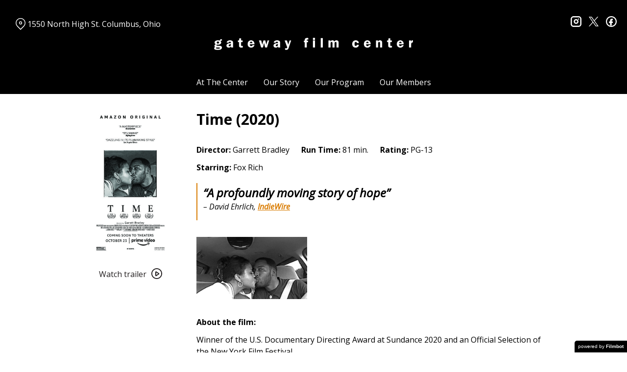

--- FILE ---
content_type: text/html; charset=UTF-8
request_url: https://gatewayfilmcenter.org/movies/time-2020/
body_size: 11693
content:
<!DOCTYPE html>
<html lang="en-US">
<head>
	<meta charset="UTF-8">
	<meta http-equiv="X-UA-Compatible" content="IE=edge">
	<meta name="viewport" content="width=device-width, initial-scale=1">
	<link rel="profile" href="http://gmpg.org/xfn/11">

			<link rel="icon" href="https://s3.amazonaws.com/nightjarprod/content/uploads/sites/130/2020/05/26104805/cropped-GFC-favricon.png" type="image/x-icon">
	
	<title>Time (2020) &#8211; Gateway Film Center</title>
<meta name='robots' content='max-image-preview:large' />
<link rel='dns-prefetch' href='//fast.wistia.com' />
<link rel='dns-prefetch' href='//fonts.googleapis.com' />
<link rel='dns-prefetch' href='//nightjarprod.s3.amazonaws.com' />
		<style type="text/css">
			#wpadminbar #wp-admin-bar-my-networks > .ab-item:first-child:before {
				content: "\f325";
				top: 3px;
			}
		</style>
		<link rel='stylesheet' id='wp-block-library-css' href='https://gatewayfilmcenter.org/wp-includes/css/dist/block-library/style.min.css?ver=a88fc64c' media='all' />
<style id='classic-theme-styles-inline-css'>
/*! This file is auto-generated */
.wp-block-button__link{color:#fff;background-color:#32373c;border-radius:9999px;box-shadow:none;text-decoration:none;padding:calc(.667em + 2px) calc(1.333em + 2px);font-size:1.125em}.wp-block-file__button{background:#32373c;color:#fff;text-decoration:none}
</style>
<style id='global-styles-inline-css'>
:root{--wp--preset--aspect-ratio--square: 1;--wp--preset--aspect-ratio--4-3: 4/3;--wp--preset--aspect-ratio--3-4: 3/4;--wp--preset--aspect-ratio--3-2: 3/2;--wp--preset--aspect-ratio--2-3: 2/3;--wp--preset--aspect-ratio--16-9: 16/9;--wp--preset--aspect-ratio--9-16: 9/16;--wp--preset--color--black: #000000;--wp--preset--color--cyan-bluish-gray: #abb8c3;--wp--preset--color--white: #ffffff;--wp--preset--color--pale-pink: #f78da7;--wp--preset--color--vivid-red: #cf2e2e;--wp--preset--color--luminous-vivid-orange: #ff6900;--wp--preset--color--luminous-vivid-amber: #fcb900;--wp--preset--color--light-green-cyan: #7bdcb5;--wp--preset--color--vivid-green-cyan: #00d084;--wp--preset--color--pale-cyan-blue: #8ed1fc;--wp--preset--color--vivid-cyan-blue: #0693e3;--wp--preset--color--vivid-purple: #9b51e0;--wp--preset--gradient--vivid-cyan-blue-to-vivid-purple: linear-gradient(135deg,rgba(6,147,227,1) 0%,rgb(155,81,224) 100%);--wp--preset--gradient--light-green-cyan-to-vivid-green-cyan: linear-gradient(135deg,rgb(122,220,180) 0%,rgb(0,208,130) 100%);--wp--preset--gradient--luminous-vivid-amber-to-luminous-vivid-orange: linear-gradient(135deg,rgba(252,185,0,1) 0%,rgba(255,105,0,1) 100%);--wp--preset--gradient--luminous-vivid-orange-to-vivid-red: linear-gradient(135deg,rgba(255,105,0,1) 0%,rgb(207,46,46) 100%);--wp--preset--gradient--very-light-gray-to-cyan-bluish-gray: linear-gradient(135deg,rgb(238,238,238) 0%,rgb(169,184,195) 100%);--wp--preset--gradient--cool-to-warm-spectrum: linear-gradient(135deg,rgb(74,234,220) 0%,rgb(151,120,209) 20%,rgb(207,42,186) 40%,rgb(238,44,130) 60%,rgb(251,105,98) 80%,rgb(254,248,76) 100%);--wp--preset--gradient--blush-light-purple: linear-gradient(135deg,rgb(255,206,236) 0%,rgb(152,150,240) 100%);--wp--preset--gradient--blush-bordeaux: linear-gradient(135deg,rgb(254,205,165) 0%,rgb(254,45,45) 50%,rgb(107,0,62) 100%);--wp--preset--gradient--luminous-dusk: linear-gradient(135deg,rgb(255,203,112) 0%,rgb(199,81,192) 50%,rgb(65,88,208) 100%);--wp--preset--gradient--pale-ocean: linear-gradient(135deg,rgb(255,245,203) 0%,rgb(182,227,212) 50%,rgb(51,167,181) 100%);--wp--preset--gradient--electric-grass: linear-gradient(135deg,rgb(202,248,128) 0%,rgb(113,206,126) 100%);--wp--preset--gradient--midnight: linear-gradient(135deg,rgb(2,3,129) 0%,rgb(40,116,252) 100%);--wp--preset--font-size--small: 13px;--wp--preset--font-size--medium: 20px;--wp--preset--font-size--large: 36px;--wp--preset--font-size--x-large: 42px;--wp--preset--spacing--20: 0.44rem;--wp--preset--spacing--30: 0.67rem;--wp--preset--spacing--40: 1rem;--wp--preset--spacing--50: 1.5rem;--wp--preset--spacing--60: 2.25rem;--wp--preset--spacing--70: 3.38rem;--wp--preset--spacing--80: 5.06rem;--wp--preset--shadow--natural: 6px 6px 9px rgba(0, 0, 0, 0.2);--wp--preset--shadow--deep: 12px 12px 50px rgba(0, 0, 0, 0.4);--wp--preset--shadow--sharp: 6px 6px 0px rgba(0, 0, 0, 0.2);--wp--preset--shadow--outlined: 6px 6px 0px -3px rgba(255, 255, 255, 1), 6px 6px rgba(0, 0, 0, 1);--wp--preset--shadow--crisp: 6px 6px 0px rgba(0, 0, 0, 1);}:where(.is-layout-flex){gap: 0.5em;}:where(.is-layout-grid){gap: 0.5em;}body .is-layout-flex{display: flex;}.is-layout-flex{flex-wrap: wrap;align-items: center;}.is-layout-flex > :is(*, div){margin: 0;}body .is-layout-grid{display: grid;}.is-layout-grid > :is(*, div){margin: 0;}:where(.wp-block-columns.is-layout-flex){gap: 2em;}:where(.wp-block-columns.is-layout-grid){gap: 2em;}:where(.wp-block-post-template.is-layout-flex){gap: 1.25em;}:where(.wp-block-post-template.is-layout-grid){gap: 1.25em;}.has-black-color{color: var(--wp--preset--color--black) !important;}.has-cyan-bluish-gray-color{color: var(--wp--preset--color--cyan-bluish-gray) !important;}.has-white-color{color: var(--wp--preset--color--white) !important;}.has-pale-pink-color{color: var(--wp--preset--color--pale-pink) !important;}.has-vivid-red-color{color: var(--wp--preset--color--vivid-red) !important;}.has-luminous-vivid-orange-color{color: var(--wp--preset--color--luminous-vivid-orange) !important;}.has-luminous-vivid-amber-color{color: var(--wp--preset--color--luminous-vivid-amber) !important;}.has-light-green-cyan-color{color: var(--wp--preset--color--light-green-cyan) !important;}.has-vivid-green-cyan-color{color: var(--wp--preset--color--vivid-green-cyan) !important;}.has-pale-cyan-blue-color{color: var(--wp--preset--color--pale-cyan-blue) !important;}.has-vivid-cyan-blue-color{color: var(--wp--preset--color--vivid-cyan-blue) !important;}.has-vivid-purple-color{color: var(--wp--preset--color--vivid-purple) !important;}.has-black-background-color{background-color: var(--wp--preset--color--black) !important;}.has-cyan-bluish-gray-background-color{background-color: var(--wp--preset--color--cyan-bluish-gray) !important;}.has-white-background-color{background-color: var(--wp--preset--color--white) !important;}.has-pale-pink-background-color{background-color: var(--wp--preset--color--pale-pink) !important;}.has-vivid-red-background-color{background-color: var(--wp--preset--color--vivid-red) !important;}.has-luminous-vivid-orange-background-color{background-color: var(--wp--preset--color--luminous-vivid-orange) !important;}.has-luminous-vivid-amber-background-color{background-color: var(--wp--preset--color--luminous-vivid-amber) !important;}.has-light-green-cyan-background-color{background-color: var(--wp--preset--color--light-green-cyan) !important;}.has-vivid-green-cyan-background-color{background-color: var(--wp--preset--color--vivid-green-cyan) !important;}.has-pale-cyan-blue-background-color{background-color: var(--wp--preset--color--pale-cyan-blue) !important;}.has-vivid-cyan-blue-background-color{background-color: var(--wp--preset--color--vivid-cyan-blue) !important;}.has-vivid-purple-background-color{background-color: var(--wp--preset--color--vivid-purple) !important;}.has-black-border-color{border-color: var(--wp--preset--color--black) !important;}.has-cyan-bluish-gray-border-color{border-color: var(--wp--preset--color--cyan-bluish-gray) !important;}.has-white-border-color{border-color: var(--wp--preset--color--white) !important;}.has-pale-pink-border-color{border-color: var(--wp--preset--color--pale-pink) !important;}.has-vivid-red-border-color{border-color: var(--wp--preset--color--vivid-red) !important;}.has-luminous-vivid-orange-border-color{border-color: var(--wp--preset--color--luminous-vivid-orange) !important;}.has-luminous-vivid-amber-border-color{border-color: var(--wp--preset--color--luminous-vivid-amber) !important;}.has-light-green-cyan-border-color{border-color: var(--wp--preset--color--light-green-cyan) !important;}.has-vivid-green-cyan-border-color{border-color: var(--wp--preset--color--vivid-green-cyan) !important;}.has-pale-cyan-blue-border-color{border-color: var(--wp--preset--color--pale-cyan-blue) !important;}.has-vivid-cyan-blue-border-color{border-color: var(--wp--preset--color--vivid-cyan-blue) !important;}.has-vivid-purple-border-color{border-color: var(--wp--preset--color--vivid-purple) !important;}.has-vivid-cyan-blue-to-vivid-purple-gradient-background{background: var(--wp--preset--gradient--vivid-cyan-blue-to-vivid-purple) !important;}.has-light-green-cyan-to-vivid-green-cyan-gradient-background{background: var(--wp--preset--gradient--light-green-cyan-to-vivid-green-cyan) !important;}.has-luminous-vivid-amber-to-luminous-vivid-orange-gradient-background{background: var(--wp--preset--gradient--luminous-vivid-amber-to-luminous-vivid-orange) !important;}.has-luminous-vivid-orange-to-vivid-red-gradient-background{background: var(--wp--preset--gradient--luminous-vivid-orange-to-vivid-red) !important;}.has-very-light-gray-to-cyan-bluish-gray-gradient-background{background: var(--wp--preset--gradient--very-light-gray-to-cyan-bluish-gray) !important;}.has-cool-to-warm-spectrum-gradient-background{background: var(--wp--preset--gradient--cool-to-warm-spectrum) !important;}.has-blush-light-purple-gradient-background{background: var(--wp--preset--gradient--blush-light-purple) !important;}.has-blush-bordeaux-gradient-background{background: var(--wp--preset--gradient--blush-bordeaux) !important;}.has-luminous-dusk-gradient-background{background: var(--wp--preset--gradient--luminous-dusk) !important;}.has-pale-ocean-gradient-background{background: var(--wp--preset--gradient--pale-ocean) !important;}.has-electric-grass-gradient-background{background: var(--wp--preset--gradient--electric-grass) !important;}.has-midnight-gradient-background{background: var(--wp--preset--gradient--midnight) !important;}.has-small-font-size{font-size: var(--wp--preset--font-size--small) !important;}.has-medium-font-size{font-size: var(--wp--preset--font-size--medium) !important;}.has-large-font-size{font-size: var(--wp--preset--font-size--large) !important;}.has-x-large-font-size{font-size: var(--wp--preset--font-size--x-large) !important;}
:where(.wp-block-post-template.is-layout-flex){gap: 1.25em;}:where(.wp-block-post-template.is-layout-grid){gap: 1.25em;}
:where(.wp-block-columns.is-layout-flex){gap: 2em;}:where(.wp-block-columns.is-layout-grid){gap: 2em;}
:root :where(.wp-block-pullquote){font-size: 1.5em;line-height: 1.6;}
</style>
<link rel='stylesheet' id='google-fonts-css' href='https://fonts.googleapis.com/css?family=Open+Sans%3A400%2C700%2Ci%7COpen+Sans%3A400%2C700%2Ci%7COpen+Sans%3A400%2C700%2Ci%7COpen+Sans%3A400%2C700%2Ci%7COpen+Sans%3A400%2C700%2Ci%7COpen+Sans%3A400%2C700%2Ci&#038;ver=a88fc64c' media='all' />
<link rel='stylesheet' id='outdatedbrowser-css' href='https://gatewayfilmcenter.org/content/vendor/static/outdatedbrowser/outdatedbrowser.min.css?ver=a88fc64c' media='screen' />
<link rel='stylesheet' id='site-theme-css' href='https://nightjarprod.s3.amazonaws.com//var/www/popcorn-pass-web/html/core/wp-content/blogs.dir/130/files/sites/130/css/site-theme-1769026078.css?ver=a88fc64c' media='all' />
<script src="https://gatewayfilmcenter.org/content/themes/marquee/assets/js/vendor/focus-visible.js?ver=a88fc64c" id="focus-visible-js"></script>
<script src="https://gatewayfilmcenter.org/wp-includes/js/jquery/jquery.min.js?ver=a88fc64c" id="jquery-core-js"></script>
<script src="https://gatewayfilmcenter.org/wp-includes/js/jquery/jquery-migrate.min.js?ver=a88fc64c" id="jquery-migrate-js"></script>
<script src="https://gatewayfilmcenter.org/content/themes/marquee/assets/js/vendor/slick.min.js?ver=a88fc64c" id="slick-js"></script>
<script src="https://gatewayfilmcenter.org/content/themes/marquee/assets/js/vendor/simplebar/simplebar.js?ver=a88fc64c" id="simplebar-js"></script>
<script src="https://js.stripe.com/v3/?ver=a88fc64c" id="hosted-checkout-script-js"></script>
<script src="https://gatewayfilmcenter.org/content/ux/boxoffice/js/checkout.js?ver=a88fc64c" id="checkout-js"></script>
<script crossorigin='anonymous' src="https://gatewayfilmcenter.org/content/vendor/static/sentry/browser.js?ver=a88fc64c" id="sentry-browser-js"></script>
<script id="sentry-browser-js-after">
Sentry.init({
					dsn: "https://6aa85eaff93bdf59ef664bbad3805a81@o25714.ingest.sentry.io/4505708046516224",
					release: "a88fc64c",
					environment: "production",
					attachStacktrace: true,
					replaysSessionSampleRate: 0.1,
					replaysOnErrorSampleRate: 1.0,
					integrations: [
					    new Sentry.Replay(),
					],
					ignoreErrors: [
						"ResizeObserver loop completed with undelivered notifications.",
						"TB_WIDTH is not defined",
						"Cannot redefine property: googletag",
						/^NS_ERROR_.*$/,
						/Blocked a frame with origin "https?:\/\/gatewayfilmcenter.org" from accessing a frame with origin "https?\:\/\/(www\.youtube|fast\.wistia|player\.vimeo)\.(com|net)"/,
						"null is not an object (evaluating 'elt.parentNode')",
						"Cannot read property 'log' of undefined",
						"document.getElementsByClassName.ToString",
						"wistia",
						"sourceforge.htmlunit",
						"MoatMAK",
						"vid_mate_check",
						"tubular",
						"trumeasure"
					],
					denyUrls: [
						/cdncache\-[a-z]\.akamaihd\.net/,
						/\.kaspersky-labs\.com/,
						/\.addthis\.com/,
						/\/assets\/external\/E-v1.js/,
						/fast\.wistia\.com/
					],
					includePaths: [/https?:\/\/(.*\.)?gatewayfilmcenter.org/]
				});
</script>
<link rel="https://api.w.org/" href="https://gatewayfilmcenter.org/wp-json/" /><link rel="alternate" title="JSON" type="application/json" href="https://gatewayfilmcenter.org/wp-json/wp/v2/movie/21139" /><link rel="canonical" href="https://gatewayfilmcenter.org/movies/time-2020/" />
<link rel='shortlink' href='https://gatewayfilmcenter.org/?p=21139' />
<link rel="alternate" title="oEmbed (JSON)" type="application/json+oembed" href="https://gatewayfilmcenter.org/wp-json/oembed/1.0/embed?url=https%3A%2F%2Fgatewayfilmcenter.org%2Fmovies%2Ftime-2020%2F" />
<link rel="alternate" title="oEmbed (XML)" type="text/xml+oembed" href="https://gatewayfilmcenter.org/wp-json/oembed/1.0/embed?url=https%3A%2F%2Fgatewayfilmcenter.org%2Fmovies%2Ftime-2020%2F&#038;format=xml" />
		<meta name="title" content="Time (2020) &#8211; Gateway Film Center">
		<meta name="description" content="Time (2020) &#8211; Gateway Film Center">
				<!-- Google tag (gtag.js) -->
		<script async src="https://www.googletagmanager.com/gtag/js?id=G-W7KYKWTCYX"></script>
		<script>
			window.dataLayer = window.dataLayer || [];

			function gtag() {dataLayer.push( arguments );}

			gtag( 'js', new Date() );
			gtag( 'config', 'G-W7KYKWTCYX' );

					</script>
				<meta name="twitter:card" content="summary_large_image">
		<meta name="twitter:title" content="Time (2020)">
		<meta name="twitter:description" content="Winner Best Director at Sundance 2020. A mother&#039;s 20-year fight to free her husband is captured on home video and cut together into a profoundly moving story of hope.">

		<meta property="og:site_name" content="Gateway Film Center">

		<meta property="og:title" content="Time (2020)">
		<meta property="og:description" content="Winner Best Director at Sundance 2020. A mother&#039;s 20-year fight to free her husband is captured on home video and cut together into a profoundly moving story of hope.">
					<meta property="og:url" content="https://gatewayfilmcenter.org/movies/time-2020/">
							<meta property="og:image" content="https://s3.amazonaws.com/nightjarprod/content/uploads/sites/130/2020/09/06225330/Time-Poster.jpg">
				<link rel="image_src" href="https://s3.amazonaws.com/nightjarprod/content/uploads/sites/130/2020/09/06225330/Time-Poster.jpg">
				<meta name="twitter:image" content="https://s3.amazonaws.com/nightjarprod/content/uploads/sites/130/2020/09/06225330/Time-Poster.jpg">
						<meta property="og:image" content="https://s3.amazonaws.com/nightjarprod/content/uploads/sites/130/2023/06/27221940/Gateway-logo-3-1024x243.png">
			<link rel="image_src" href="https://s3.amazonaws.com/nightjarprod/content/uploads/sites/130/2023/06/27221940/Gateway-logo-3-1024x243.png">
					<style>:root {--accent-color: hsla(34,98%,43%,1);--error-color: hsla(344,100%,49%,1);--body-font: Open Sans;--body-font-size: 16;--menu-font: Open Sans;--top-menu-font-size: 16;--footer-font-size: 10;--h1-font: Open Sans;--h2-font: Open Sans;--h3-font: Open Sans;--h4-font: Open Sans;--sidebar-background-color: hsla(0,0%,0%,1);--sidebar-text-color: hsla(0,0%,100%,1);--sidebar-active-item-background-color: hsla(0,0%,0%,1);--sidebar-active-item-text-color: hsla(32,99%,34%,1);--dropdown-menu-background-color: hsla(0,0%,0%,1);--dropdown-menu-text-color: hsla(0,0%,100%,1);--main-menu-items-weight: normal;--showtime-button-text-color: hsla(0,0%,100%,1);--cta-button-background-color: hsla(34,98%,43%,1);--button-border-radius: 6;--showtime-buttons-weight: normal;--rs-checkout-btn-bg-color: hsla(32,99%,34%,1);--rs-checkout-btn-text-color: hsla(0,0%,100%,1);--footer-background-color: hsla(0,0%,4%,1);--footer-text-color: hsla(0,0%,100%,1);}</style>		<script>
			var STRIPE_PUBLIC_KEY = 'pk_live_yB9qOTfV9lIWteo5GtnvpPuV00AeAJtv9T';
			var STRIPE_CONNECTED_ACCOUNT_ID = 'acct_1GvQjHFnhSBBWPlt';

			
			var BOOKING_FEE = parseFloat( '1.5' );

			const ticketLimitOnWebsite = parseInt('19');
		</script>
		<link rel="icon" href="https://s3.amazonaws.com/nightjarprod/content/uploads/sites/130/2020/05/26104805/cropped-GFC-favricon-32x32.png" sizes="32x32" />
<link rel="icon" href="https://s3.amazonaws.com/nightjarprod/content/uploads/sites/130/2020/05/26104805/cropped-GFC-favricon-192x192.png" sizes="192x192" />
<link rel="apple-touch-icon" href="https://s3.amazonaws.com/nightjarprod/content/uploads/sites/130/2020/05/26104805/cropped-GFC-favricon-180x180.png" />
<meta name="msapplication-TileImage" content="https://s3.amazonaws.com/nightjarprod/content/uploads/sites/130/2020/05/26104805/cropped-GFC-favricon-270x270.png" />
<meta name="facebook-domain-verification" content="x6w8y2l1r9pamoykinxsdbwlzwj53n" />
<!-- Facebook Pixel Code -->
<script>
  !function(f,b,e,v,n,t,s)
  {if(f.fbq)return;n=f.fbq=function(){n.callMethod?
  n.callMethod.apply(n,arguments):n.queue.push(arguments)};
  if(!f._fbq)f._fbq=n;n.push=n;n.loaded=!0;n.version='2.0';
  n.queue=[];t=b.createElement(e);t.async=!0;
  t.src=v;s=b.getElementsByTagName(e)[0];
  s.parentNode.insertBefore(t,s)}(window, document,'script',
  'https://connect.facebook.net/en_US/fbevents.js');
  fbq('init', '244993752843571');
  fbq('track', 'PageView');
</script>
<noscript>
  <img height="1" width="1" style="display:none" 
       src="https://www.facebook.com/tr?id=244993752843571&ev=PageView&noscript=1"/>
</noscript>
<!-- End Facebook Pixel Code -->

<!-- Google tag (gtag.js) - Google Analytics -->
<script async src="https://www.googletagmanager.com/gtag/js?id=G-PP4G4SD5SN">
</script>
<script>
window.dataLayer = window.dataLayer || [];
function gtag(){dataLayer.push(arguments);}
gtag('js', new Date());

gtag('config', 'G-PP4G4SD5SN');
</script>
<!-- Google tag (gtag.js) -->
<script async src="https://www.googletagmanager.com/gtag/js?id=UA-64870225-1"></script>
<script>
window.dataLayer = window.dataLayer || [];
function gtag(){dataLayer.push(arguments);}
gtag('js', new Date());

gtag('config', 'UA-64870225-1');
</script>

		<style id="wp-custom-css">
			div.panel {
	--date-bar-background-accent-color: #f1f1f1 !important;
}


#now-playing {
    padding-top: 0 !important;
}

.site-header .map-link {
	padding-top: 0px;
}

body .showtimes-container .showtime:hover,
body .showtimes-container .showtime:active {
	background: #db7d02;
}

.datepicker-modal div.pika-single .pika-prev, .datepicker-modal div.pika-single .pika-next {
	border-color: #000;
}

.panel[data-type='now-playing'] .datepicker-modal div.pika-single .pika-table td.is-selected .pika-button {
	color: var(--showtime-button-text-color);
	background: var(--showtime-button-background-color);
}		</style>
		</head>
<body class="movie-template-default single single-movie postid-21139 wp-custom-logo accented-hover single-show" data-background-type="color">

<a class="skip-to-content screen-reader-text" id="skip-to-content" href="#main" tabindex="0">Skip to Content</a>

<div id="main-nav-toggle" role="button" aria-expanded="false" aria-controls="main-nav" tabindex="-1">
	<span><svg width="512" height="512" viewBox="0 0 512 512" xmlns="http://www.w3.org/2000/svg"><path d="M32 96v64h448V96H32zm0 128v64h448v-64H32zm0 128v64h448v-64H32z"/></svg></span>
	<span><svg width="512" height="512" viewBox="0 0 512 512" xmlns="http://www.w3.org/2000/svg"><path d="M371.23 21.213L350.018 0 185.615 164.402 21.213 0 0 21.213 164.402 185.615 0 350.018 21.213 371.23 185.615 206.828 350.018 371.23 371.23 350.018 206.828 185.615z"/></svg></span>
</div>

<nav id="main-nav" aria-label="Main">
	<div class="site-branding" role="banner">
		
<div class="site-title" data-has-mobile="true">
			<div id="desktop-logo">
			<a href="https://gatewayfilmcenter.org/" rel="home">
				<img alt="Gateway Film Center" src="https://s3.amazonaws.com/nightjarprod/content/uploads/sites/130/2023/06/27221940/Gateway-logo-3.png">
			</a>
		</div>
	
			<div id="mobile-logo">
			<a href="https://gatewayfilmcenter.org/" rel="home">
				<img alt="Gateway Film Center" src="https://s3.amazonaws.com/nightjarprod/content/uploads/sites/130/2023/06/27221940/Gateway-logo-3.png">
			</a>
		</div>
	</div>
	</div>

	<div class="map-link">
		<a href="https://maps.google.com/?q=1550%20North%20High%20St.Columbus,%20Ohio" target="_blank">
			<svg width="28" height="34" viewBox="0 0 28 34" xmlns="http://www.w3.org/2000/svg"><g transform="translate(1 1)" stroke="currentcolor" stroke-width="2" fill="none" fill-rule="evenodd"><path d="M22.152 3.814c5.12 5.12 5.12 13.312.068 18.363l-9.216 9.216-9.215-9.216c-5.052-5.051-5.052-13.243 0-18.294l.068-.069c5.051-5.051 13.175-5.12 18.295 0-.069-.068-.069-.068 0 0z"/><circle cx="13.004" cy="12.962" r="3.413"/></g></svg>
			1550 North High St.
Columbus, Ohio		</a>
	</div>

	<div class="menu-demo-main-container"><ul id="menu-demo-main" class="menu"><li id="menu-item-11770" class="menu-item menu-item-type-post_type menu-item-object-page menu-item-home menu-item-has-children menu-item-11770"><a href="https://gatewayfilmcenter.org/">At The Center</a>
<ul class="sub-menu">
	<li id="menu-item-11767" class="menu-item menu-item-type-post_type menu-item-object-page menu-item-11767"><a href="https://gatewayfilmcenter.org/plan-your-visit/">Plan Your Visit</a></li>
	<li id="menu-item-1052851" class="menu-item menu-item-type-custom menu-item-object-custom menu-item-1052851"><a href="https://gatewayfilmcenter.org/the-festival-lounge/">The Festival Lounge</a></li>
	<li id="menu-item-97769" class="menu-item menu-item-type-post_type menu-item-object-page menu-item-97769"><a href="https://gatewayfilmcenter.org/plan-your-visit/the-torpedo-room/">The Torpedo Room</a></li>
	<li id="menu-item-12840" class="menu-item menu-item-type-post_type menu-item-object-page menu-item-12840"><a href="https://gatewayfilmcenter.org/reopening/">Health &amp; Safety</a></li>
	<li id="menu-item-1766121" class="menu-item menu-item-type-post_type menu-item-object-page menu-item-1766121"><a href="https://gatewayfilmcenter.org/careers/">Careers</a></li>
</ul>
</li>
<li id="menu-item-12656" class="menu-item menu-item-type-post_type menu-item-object-page menu-item-12656"><a href="https://gatewayfilmcenter.org/about/">Our Story</a></li>
<li id="menu-item-12424" class="menu-item menu-item-type-post_type menu-item-object-page menu-item-has-children menu-item-12424"><a href="https://gatewayfilmcenter.org/our-program/upcoming-films/">Our Program</a>
<ul class="sub-menu">
	<li id="menu-item-4247606" class="menu-item menu-item-type-custom menu-item-object-custom menu-item-4247606"><a href="https://gatewayfilmcenter.org/film-series/center-originals/">Center Originals</a></li>
	<li id="menu-item-4247607" class="menu-item menu-item-type-custom menu-item-object-custom menu-item-4247607"><a href="https://gatewayfilmcenter.org/film-series/community-in-focus/">Community in Focus</a></li>
	<li id="menu-item-4247608" class="menu-item menu-item-type-custom menu-item-object-custom menu-item-4247608"><a href="https://gatewayfilmcenter.org/film-series/festival-perspectives/">Festival Perspectives</a></li>
	<li id="menu-item-4247609" class="menu-item menu-item-type-custom menu-item-object-custom menu-item-4247609"><a href="https://gatewayfilmcenter.org/film-series/from-the-collection/">From the Collection</a></li>
	<li id="menu-item-4247610" class="menu-item menu-item-type-custom menu-item-object-custom menu-item-4247610"><a href="https://gatewayfilmcenter.org/film-series/new-american/">New American</a></li>
	<li id="menu-item-4247611" class="menu-item menu-item-type-custom menu-item-object-custom menu-item-4247611"><a href="https://gatewayfilmcenter.org/film-series/world-spotlight/">World Spotlight</a></li>
</ul>
</li>
<li id="menu-item-12651" class="menu-item menu-item-type-post_type menu-item-object-page menu-item-12651"><a href="https://gatewayfilmcenter.org/membership/">Our Members</a></li>
</ul></div>	<div class="menu-footer-container"><ul id="menu-demo-footer" class="menu"><li id="menu-item-12395" class="menu-item menu-item-type-post_type menu-item-object-page menu-item-12395"><a href="https://gatewayfilmcenter.org/contact/">Contact Us</a></li>
<li id="menu-item-12851" class="menu-item menu-item-type-post_type menu-item-object-page menu-item-12851"><a href="https://gatewayfilmcenter.org/careers/">Careers</a></li>
<li id="menu-item-12383" class="menu-item menu-item-type-post_type menu-item-object-page menu-item-12383"><a href="https://gatewayfilmcenter.org/donate/">Make a donation</a></li>
<li id="menu-item-1268163" class="menu-item menu-item-type-post_type menu-item-object-page menu-item-1268163"><a href="https://gatewayfilmcenter.org/giftcards/">Buy gift cards</a></li>
<li id="menu-item-2113460" class="menu-item menu-item-type-custom menu-item-object-custom menu-item-2113460"><a href="https://gatewayfilmcenter.us3.list-manage.com/subscribe?u=9c84a5a38978bd6311b040c5d&#038;id=77b009583c">Subscribe to our newsletters</a></li>
</ul></div>
	<nav id="social-nav" aria-label="Social media profiles">
    <ul>
                    <li>
                <a class="instagram" target="_blank" href="https://www.instagram.com/gatewayfilmcenter/">
                    <svg width="36" height="36" viewBox="0 0 36 36" xmlns="http://www.w3.org/2000/svg"><g fill="currentcolor" fill-rule="evenodd"><path d="M10 0C4.478 0 0 4.478 0 10v16c0 5.522 4.478 10 10 10h16c5.522 0 10-4.478 10-10V10c0-5.522-4.478-10-10-10H10zm0 4h16a6 6 0 0 1 6 6v16a6 6 0 0 1-6 6H10a6 6 0 0 1-6-6V10a6 6 0 0 1 6-6z" fill-rule="nonzero"/><path d="M26.174 11.826a2 2 0 1 0 0-4 2 2 0 0 0 0 4zm-12 6a4 4 0 1 1 8 0 4 4 0 0 1-8 0zm4-8a8 8 0 1 0 0 16 8 8 0 0 0 0-16z"/></g></svg>                    <span class="screen-reader-text">instagram</span>
                </a>
            </li>
                            <li>
                <a class="twitter" target="_blank" href="https://twitter.com/GatewayFC">
                    <svg width="39" height="42" viewBox="0 0 39 41" xmlns="http://www.w3.org/2000/svg">
	<g fill="none">
		<path d="M 23.210938 16.503906 L 37.730469 0 L 34.289062 0 L 21.683594 14.332031 L 11.613281 0 L 0 0 L 15.226562 21.671875 L 0 38.980469 L 3.441406 38.980469 L 16.753906 23.84375 L 27.386719 38.980469 L 39 38.980469 Z M 18.496094 21.863281 L 16.957031 19.703125 L 4.679688 2.53125 L 9.964844 2.53125 L 19.871094 16.390625 L 21.414062 18.550781 L 34.289062 36.5625 L 29.003906 36.5625 Z M 18.496094 21.863281 "/>
	</g>
</svg>                    <span class="screen-reader-text">twitter</span>
                </a>
            </li>
                            <li>
                <a class="facebook" target="_blank" href="https://www.facebook.com/GatewayFilmCenterColumbus">
                    <svg width="36" height="36" viewBox="0 0 36 36" xmlns="http://www.w3.org/2000/svg"><g fill="currentcolor" fill-rule="evenodd"><path d="M18 3.6C10.047 3.6 3.6 10.047 3.6 18S10.047 32.4 18 32.4 32.4 25.953 32.4 18 25.953 3.6 18 3.6zM0 18C0 8.059 8.059 0 18 0s18 8.059 18 18-8.059 18-18 18S0 27.941 0 18z"/><path d="M19.337 31.567v-8.75h3.703v-5.316h-3.703v-1.772c0-1.01.89-1.774 1.852-1.773h1.851V8.64h-3.703c-3.145.034-5.534 2.42-5.554 5.316v3.545H10.08v5.316h3.703v8.423a15.62 15.62 0 0 0 5.554.327z"/></g></svg>                    <span class="screen-reader-text">facebook</span>
                </a>
            </li>
        	    								    </ul>
</nav></nav>

<header class="site-header">

	<div class="map-link">
		<a href="https://maps.google.com/?q=1550%20North%20High%20St.Columbus,%20Ohio" target="_blank">
			<svg width="28" height="34" viewBox="0 0 28 34" xmlns="http://www.w3.org/2000/svg"><g transform="translate(1 1)" stroke="currentcolor" stroke-width="2" fill="none" fill-rule="evenodd"><path d="M22.152 3.814c5.12 5.12 5.12 13.312.068 18.363l-9.216 9.216-9.215-9.216c-5.052-5.051-5.052-13.243 0-18.294l.068-.069c5.051-5.051 13.175-5.12 18.295 0-.069-.068-.069-.068 0 0z"/><circle cx="13.004" cy="12.962" r="3.413"/></g></svg>
			1550 North High St.
Columbus, Ohio		</a>
	</div>

	<div class="site-branding" role="banner">
		
<div class="site-title" data-has-mobile="true">
			<div id="desktop-logo">
			<a href="https://gatewayfilmcenter.org/" rel="home">
				<img alt="Gateway Film Center" src="https://s3.amazonaws.com/nightjarprod/content/uploads/sites/130/2023/06/27221940/Gateway-logo-3.png">
			</a>
		</div>
	
			<div id="mobile-logo">
			<a href="https://gatewayfilmcenter.org/" rel="home">
				<img alt="Gateway Film Center" src="https://s3.amazonaws.com/nightjarprod/content/uploads/sites/130/2023/06/27221940/Gateway-logo-3.png">
			</a>
		</div>
	</div>
	</div>

	<nav id="social-nav" aria-label="Social media profiles">
    <ul>
                    <li>
                <a class="instagram" target="_blank" href="https://www.instagram.com/gatewayfilmcenter/">
                    <svg width="36" height="36" viewBox="0 0 36 36" xmlns="http://www.w3.org/2000/svg"><g fill="currentcolor" fill-rule="evenodd"><path d="M10 0C4.478 0 0 4.478 0 10v16c0 5.522 4.478 10 10 10h16c5.522 0 10-4.478 10-10V10c0-5.522-4.478-10-10-10H10zm0 4h16a6 6 0 0 1 6 6v16a6 6 0 0 1-6 6H10a6 6 0 0 1-6-6V10a6 6 0 0 1 6-6z" fill-rule="nonzero"/><path d="M26.174 11.826a2 2 0 1 0 0-4 2 2 0 0 0 0 4zm-12 6a4 4 0 1 1 8 0 4 4 0 0 1-8 0zm4-8a8 8 0 1 0 0 16 8 8 0 0 0 0-16z"/></g></svg>                    <span class="screen-reader-text">instagram</span>
                </a>
            </li>
                            <li>
                <a class="twitter" target="_blank" href="https://twitter.com/GatewayFC">
                    <svg width="39" height="42" viewBox="0 0 39 41" xmlns="http://www.w3.org/2000/svg">
	<g fill="none">
		<path d="M 23.210938 16.503906 L 37.730469 0 L 34.289062 0 L 21.683594 14.332031 L 11.613281 0 L 0 0 L 15.226562 21.671875 L 0 38.980469 L 3.441406 38.980469 L 16.753906 23.84375 L 27.386719 38.980469 L 39 38.980469 Z M 18.496094 21.863281 L 16.957031 19.703125 L 4.679688 2.53125 L 9.964844 2.53125 L 19.871094 16.390625 L 21.414062 18.550781 L 34.289062 36.5625 L 29.003906 36.5625 Z M 18.496094 21.863281 "/>
	</g>
</svg>                    <span class="screen-reader-text">twitter</span>
                </a>
            </li>
                            <li>
                <a class="facebook" target="_blank" href="https://www.facebook.com/GatewayFilmCenterColumbus">
                    <svg width="36" height="36" viewBox="0 0 36 36" xmlns="http://www.w3.org/2000/svg"><g fill="currentcolor" fill-rule="evenodd"><path d="M18 3.6C10.047 3.6 3.6 10.047 3.6 18S10.047 32.4 18 32.4 32.4 25.953 32.4 18 25.953 3.6 18 3.6zM0 18C0 8.059 8.059 0 18 0s18 8.059 18 18-8.059 18-18 18S0 27.941 0 18z"/><path d="M19.337 31.567v-8.75h3.703v-5.316h-3.703v-1.772c0-1.01.89-1.774 1.852-1.773h1.851V8.64h-3.703c-3.145.034-5.534 2.42-5.554 5.316v3.545H10.08v5.316h3.703v8.423a15.62 15.62 0 0 0 5.554.327z"/></g></svg>                    <span class="screen-reader-text">facebook</span>
                </a>
            </li>
        	    								    </ul>
</nav></header>

<div id="page" class="site">

	<main id="main" class="site-main wrap " role="main">

<div id="primary" class="content-area">
	<section id="show-single" class="main-content">
					<div class="show-details">
				<div class="show-poster">
	<div class="show-poster-inner">
		<div class="show-poster-image">
			<img width="503" height="755" src="https://s3.amazonaws.com/nightjarprod/content/uploads/sites/130/2020/09/06225330/Time-Poster.jpg" class="attachment-full size-full wp-post-image" alt="Poster for Time (2020)" decoding="async" fetchpriority="high" srcset="https://s3.amazonaws.com/nightjarprod/content/uploads/sites/130/2020/09/06225330/Time-Poster.jpg 503w, https://s3.amazonaws.com/nightjarprod/content/uploads/sites/130/2020/09/06225330/Time-Poster-200x300.jpg 200w" sizes="(max-width: 503px) 100vw, 503px" />		</div>
		<div class="show-ctas center-align">
			

		<span class="screen-reader-text" id="watch-trailer-21139">Watch trailer for Time (2020)</span>

	<a data-trailer="&lt;iframe width=&#039;800&#039; height=&#039;480&#039; class=&#039;youtube-oembed&#039; src=&#039;https://www.youtube.com/embed/kq6Hh07oLvs&#039; frameborder=&#039;0&#039; allowfullscreen=&#039;&#039;&gt;&lt;/iframe&gt;" class="icon-cta show-trailer-modal" role="button" tabindex="0" aria-describedby="watch-trailer-21139">
		Watch trailer
		<div class="icon"><svg width="24px" height="24px" viewBox="0 0 24 24" version="1.1" xmlns="http://www.w3.org/2000/svg" xmlns:xlink="http://www.w3.org/1999/xlink">
    <g id="1024-width-+-mobile" stroke="none" stroke-width="1" fill="none" fill-rule="evenodd">
        <g id="Films-&amp;-Prgramming-(Home-Page)" transform="translate(-778.000000, -896.000000)" fill="#FFFFFF" fill-rule="nonzero">
            <g id="Group-10" transform="translate(688.000000, 882.000000)">
                <g id="Group-9">
                    <g id="arrows-48px-glyph-1_circle-right-09" transform="translate(91.000000, 15.000000)">
                        <path d="M11,-1 C17.617909,-1 23,4.38225254 23,11 C23,17.6177475 17.617909,23 11,23 C4.382091,23 -1,17.6177475 -1,11 C-1,4.38225254 4.382091,-1 11,-1 Z M11,1 C5.48667394,1 1,5.4868086 1,11 C1,16.5131914 5.48667394,21 11,21 C16.5133261,21 21,16.5131914 21,11 C21,5.4868086 16.5133261,1 11,1 Z M9.8,8.34827227 L9.8,14.2809277 L14.2950475,11.3146046 L9.8,8.34827227 Z M16.0466776,12.5549166 L10.1176186,16.4675576 C9.87223888,16.6290011 9.58542867,16.7142857 9.29387755,16.7142857 C9.05082731,16.7142857 8.81051334,16.655379 8.5925028,16.5401872 C8.10557421,16.2821356 7.8,15.7769041 7.8,15.2254142 L7.8,7.4034703 C7.8,6.85198044 8.10557421,6.34674894 8.59137559,6.08929562 C9.07570434,5.8318296 9.66452216,5.85970144 10.1182751,6.16208496 L16.0448057,10.0730569 C16.4622277,10.3485175 16.7142857,10.8141481 16.7142857,11.3144423 C16.7142857,11.8140802 16.462873,12.2792775 16.0466776,12.5549166 Z" id="Shape"></path>
                    </g>
                </g>
            </g>
        </g>
    </g>
</svg></div>
	</a>

		</div>
	</div>
</div>
				<div class="showtimes-description">
					<h2 class="show-title single-show">Time (2020)</h2>
					
<div class="single-show-showtimes">
		
<div class="single-show-showtimes">

	<div class="showtimes-container clearfix no-showtimes no-coming-soon" style="display: flex;">

		
	</div>

</div>


		
	<p class="midnight-screening-note" ></p>
</div>
					<div class="show-description">
												<p class="show-specs">
	<span><span class="show-spec-label">Director:</span> Garrett Bradley</span>			<span><span class="show-spec-label">Run Time:</span> 81 min.</span>
			<span><span class="show-spec-label">Rating:</span> PG-13</span>		</p>
<p class="starring"><span class="show-spec-label">Starring:</span> Fox Rich</p><div class="show-content">

	<blockquote>
<h3><em><strong>“A profoundly moving story of hope”</strong></em></h3>
<p><em><span style="font-weight: 400"> &#8211; David Ehrlich, </span><a href="https://www.indiewire.com/2020/02/time-review-documentary-garrett-bradley-1202208104/"><b>IndieWire</b></a></em></p></blockquote>
<div class="gallery-container gallery-grid grid-3"><div class="gallery-item"><img decoding="async" src="https://s3.amazonaws.com/nightjarprod/content/uploads/sites/130/2020/09/06225305/Time.jpg" alt="" tabindex="0" /></div></div>
<p><strong>About the film:</strong></p>
<p>Winner of the U.S. Documentary Directing Award at Sundance 2020 and an Official Selection of the New York Film Festival.</p>
<p><span style="font-weight: 400">Entrepreneur, abolitionist and mother of six boys, Fox Rich fights for the release of her husband, Rob, who is serving a 60-year sentence in prison.</span></p>
<p><span style="font-weight: 400">Challenging the assumption that incarceration makes the world a safer place, the documentary paints a mesmerizing portrait of the resilience and radical love necessary to prevail over the endless separations of the country’s prison-industrial complex.</span></p>
<p><strong>About the filmmaker:</strong></p>
<p><span style="font-weight: 400">Socio-political director Garrett Bradley’s debut feature, </span><b><i>Below Dreams</i></b><span style="font-weight: 400">, premiered at the 2014 Tribeca Film Festival. In 2017, she received a Sundance Film Festival Jury Award for her short film </span><a href="https://www.youtube.com/watch?v=Wjes9Q-H7yU"><b><i>Alone</i></b></a><span style="font-weight: 400">. She also served as second unit director on Ava DuVernay’s 2019 Netflix series, </span><a href="https://www.netflix.com/title/80200549"><b><i>When They See Us</i></b></a><span style="font-weight: 400">. Beginning in November 2020, the </span><strong><a href="http://press.moma.org/exhibition/projects-garrett-bradley/">Museum of Modern Art</a></strong><span style="font-weight: 400"> will present 12 original short vignettes by Bradley in collaboration with the Studio Museum in Harlem.</span></p>
<a class="shortcode-outline-btn button small" href="https://gatewayfilmcenter.org/our-program/upcoming-films/" target="blank"  > See our upcoming films</a>
<h6><span style="color: #c57d2a">MAJOR SUPPORT</span><br />
Ohio Arts Council<br />
Greater Columbus Arts Council<br />
The Columbus Foundation<br />
Campus Partners</h6>
<h6><span style="color: #c57d2a">WITH HELP FROM</span><br />
G&amp;J Pepsi<br />
WOSU Public Media</h6>
</div>
																	</div>
				</div>
			</div><!-- .show-details -->

				<div class="additional-content video-content clearfix mobile-watch-trailer">
		<div class="additional-content-header">
			<h2>Trailer</h2>
		</div>
		<div class="content-holder">
			<iframe width='800' height='480' class='youtube-oembed' src='https://www.youtube.com/embed/kq6Hh07oLvs' frameborder='0' allowfullscreen=''></iframe>		</div>
	</div>

		
	</section><!-- #show-single -->
</div><!-- #primary -->


		</main>

	</div>

	<footer id="footer-container">
		<nav id="footer-nav">
			<div class="menu-demo-footer-container"><ul id="menu-demo-footer-1" class="menu"><li class="menu-item menu-item-type-post_type menu-item-object-page menu-item-12395"><a href="https://gatewayfilmcenter.org/contact/">Contact Us</a></li>
<li class="menu-item menu-item-type-post_type menu-item-object-page menu-item-12851"><a href="https://gatewayfilmcenter.org/careers/">Careers</a></li>
<li class="menu-item menu-item-type-post_type menu-item-object-page menu-item-12383"><a href="https://gatewayfilmcenter.org/donate/">Make a donation</a></li>
<li class="menu-item menu-item-type-post_type menu-item-object-page menu-item-1268163"><a href="https://gatewayfilmcenter.org/giftcards/">Buy gift cards</a></li>
<li class="menu-item menu-item-type-custom menu-item-object-custom menu-item-2113460"><a href="https://gatewayfilmcenter.us3.list-manage.com/subscribe?u=9c84a5a38978bd6311b040c5d&#038;id=77b009583c">Subscribe to our newsletters</a></li>
</ul></div>		</nav>

		<span class="footer-copyright">Copyright &copy; 2026</span>
	</footer>

	<div class="modal dark-bg trailer-modal">
	<div class="modal-backdrop"></div>
	<div class="modal-content">
		<div class="iframe-holder">
			<div class="loader">
				<div class="loader__figure"></div>
			</div>
			<div class="iframe-holder-inner"></div>
		</div>
		<div class="close-modal" role="button" tabindex="0"></div>
	</div>
</div>

			<a id="powered-by-filmbot" href="https://filmbot.com/?utm_source=130&utm_medium=footer_link&utm_campaign=powered_by" target="_blank">powered by <span>Filmbot</span></a>
		<link rel='stylesheet' id='style-pikaday-css' href='https://gatewayfilmcenter.org/content/vendor/static/pikaday/css/pikaday.css?ver=a88fc64c' media='all' />
<script src="https://gatewayfilmcenter.org/wp-includes/js/dist/vendor/moment.min.js?ver=a88fc64c" id="moment-js"></script>
<script id="moment-js-after">
moment.updateLocale( 'en_US', {"months":["January","February","March","April","May","June","July","August","September","October","November","December"],"monthsShort":["Jan","Feb","Mar","Apr","May","Jun","Jul","Aug","Sep","Oct","Nov","Dec"],"weekdays":["Sunday","Monday","Tuesday","Wednesday","Thursday","Friday","Saturday"],"weekdaysShort":["Sun","Mon","Tue","Wed","Thu","Fri","Sat"],"week":{"dow":1},"longDateFormat":{"LT":"g:i a","LTS":null,"L":null,"LL":"F j, Y","LLL":"F j, Y g:i a","LLLL":null}} );
</script>
<script src="https://gatewayfilmcenter.org/content/vendor/static/moment-timezone/moment-timezone-with-data.min.js?ver=a88fc64c" id="moment-timezone-js"></script>
<script src="https://gatewayfilmcenter.org/content/vendor/static/pikaday/pikaday.min.js?ver=a88fc64c" id="pikaday-js"></script>
<script src="https://gatewayfilmcenter.org/content/themes/marquee/assets/js/vendor-min.js?ver=a88fc64c" id="vendor-js"></script>
<script src="https://fast.wistia.com/assets/external/E-v1.js?ver=a88fc64c" id="wistia-js"></script>
<script src="https://gatewayfilmcenter.org/content/themes/marquee/assets/js/vendor/filmbot-hall/filmbot-hall.min.js?ver=a88fc64c" id="filmbot-hall-js"></script>
<script src="https://gatewayfilmcenter.org/content/vendor/static/outdatedbrowser/outdatedbrowser.min.js?ver=a88fc64c" id="outdatedbrowser-js"></script>
<script id="outdatedbrowser-js-after">
			function addLoadEvent(func) {
				var oldonload = window.onload;
				if (typeof window.onload != 'function') {
					window.onload = func;
				} else {
					window.onload = function() {
						if (oldonload) {
							try {
								oldonload();
							} catch (e) {};
						}
						func();
					}
				}
			}
			//call plugin function after DOM ready
			addLoadEvent(function(){
				outdatedBrowser({
					bgColor: '#f25648',
					color: '#ffffff',
					lowerThan: 'flex',
					languagePath: 'https://gatewayfilmcenter.org/content/outdatedbrowser/lang/en.html'
				})
			});
		
</script>
<script id="theme-js-js-extra">
var themeSettings = {"homeUrl":"https:\/\/gatewayfilmcenter.org","pageUrl":"https:\/\/gatewayfilmcenter.org\/movies\/time-2020","showtimesDate":"2026-01-22","timezone":"America\/New_York","ajaxUrl":"https:\/\/gatewayfilmcenter.org\/wp-admin\/admin-ajax.php","locale":"en-US","theme_mods":{"0":false,"nav_menu_locations":{"footer-menu":3,"main-menu":4},"custom_css_post_id":1758548,"accent_color":"#db7d02","error_color":"#f90042","footer_background_color":"#0a0a0a","footer_text_color":"#ffffff","sidebar_background_color":"#000000","dropdown_menu_background_color":"#000000","dropdown_menu_text_color":"#ffffff","sidebar_text_color":"#ffffff","sidebar_active_item_text_color":"#ac5b01","sidebar_active_item_background_color":"#000000","body_font":"Open Sans","body_font_size":"16","top_menu_font_size":"16","footer_font_size":"10","h1_font":"Open Sans","h2_font":"Open Sans","h3_font":"Open Sans","h4_font":"Open Sans","custom_logo":1758581,"mobile_logo":"https:\/\/s3.amazonaws.com\/nightjarprod\/content\/uploads\/sites\/130\/2023\/06\/27221940\/Gateway-logo-3.png","cc_background_color":"#000000","menu_font":"Open Sans","rs_logo":"https:\/\/s3.amazonaws.com\/nightjarprod\/content\/uploads\/sites\/130\/2023\/06\/27223406\/Gateway-logo-reserved.png","rs_select_showtime_bg_color":"#565656","rs_select_showtime_text_color":"#ac5b01","rs_text_color":"#ffffff","rs_seatmap_background_color":"#2d2d2d","rs_seat_color":"#ffffff","rs_seat_unavailable_color":"#848484","rs_checkout_btn_bg_color":"#ac5b01","rs_checkout_btn_text_color":"#ffffff","additional_code_header":"<meta name=\"facebook-domain-verification\" content=\"x6w8y2l1r9pamoykinxsdbwlzwj53n\" \/>\n<!-- Facebook Pixel Code -->\n<script>\n  !function(f,b,e,v,n,t,s)\n  {if(f.fbq)return;n=f.fbq=function(){n.callMethod?\n  n.callMethod.apply(n,arguments):n.queue.push(arguments)};\n  if(!f._fbq)f._fbq=n;n.push=n;n.loaded=!0;n.version='2.0';\n  n.queue=[];t=b.createElement(e);t.async=!0;\n  t.src=v;s=b.getElementsByTagName(e)[0];\n  s.parentNode.insertBefore(t,s)}(window, document,'script',\n  'https:\/\/connect.facebook.net\/en_US\/fbevents.js');\n  fbq('init', '244993752843571');\n  fbq('track', 'PageView');\n<\/script>\n<noscript>\n  <img height=\"1\" width=\"1\" style=\"display:none\" \n       src=\"https:\/\/www.facebook.com\/tr?id=244993752843571&ev=PageView&noscript=1\"\/>\n<\/noscript>\n<!-- End Facebook Pixel Code -->\n\n<!-- Google tag (gtag.js) - Google Analytics -->\n<script async src=\"https:\/\/www.googletagmanager.com\/gtag\/js?id=G-PP4G4SD5SN\">\n<\/script>\n<script>\nwindow.dataLayer = window.dataLayer || [];\nfunction gtag(){dataLayer.push(arguments);}\ngtag('js', new Date());\n\ngtag('config', 'G-PP4G4SD5SN');\n<\/script>\n<!-- Google tag (gtag.js) -->\n<script async src=\"https:\/\/www.googletagmanager.com\/gtag\/js?id=UA-64870225-1\"><\/script>\n<script>\nwindow.dataLayer = window.dataLayer || [];\nfunction gtag(){dataLayer.push(arguments);}\ngtag('js', new Date());\n\ngtag('config', 'UA-64870225-1');\n<\/script>\n\n","additional_code_footer":" <!-- Facebook Conversion Tracking -->\n<script>\njQuery(document).on('checkout-success', function(event, params){\n    fbq('track', 'Purchase', {currency: \"USD\", value: params.details.totals.total.toFixed( 2 )});\n});\n<\/script>\n<!-- End Facebook Conversion Tracking -->","showtime_button_background_color":"","showtime_button_text_color":"#ffffff","button_border_radius":"6","button_border_width":"0","buttons_hover_colors":"accent"}};
</script>
<script src="https://gatewayfilmcenter.org/content/themes/marquee/assets/js/theme.js?ver=a88fc64c" id="theme-js-js"></script>
<script src="https://gatewayfilmcenter.org/content/themes/new-wave/assets/js/theme.js?ver=a88fc64c" id="child-theme-js"></script>
 <!-- Facebook Conversion Tracking -->
<script>
jQuery(document).on('checkout-success', function(event, params){
    fbq('track', 'Purchase', {currency: "USD", value: params.details.totals.total.toFixed( 2 )});
});
</script>
<!-- End Facebook Conversion Tracking --></body>
</html>
